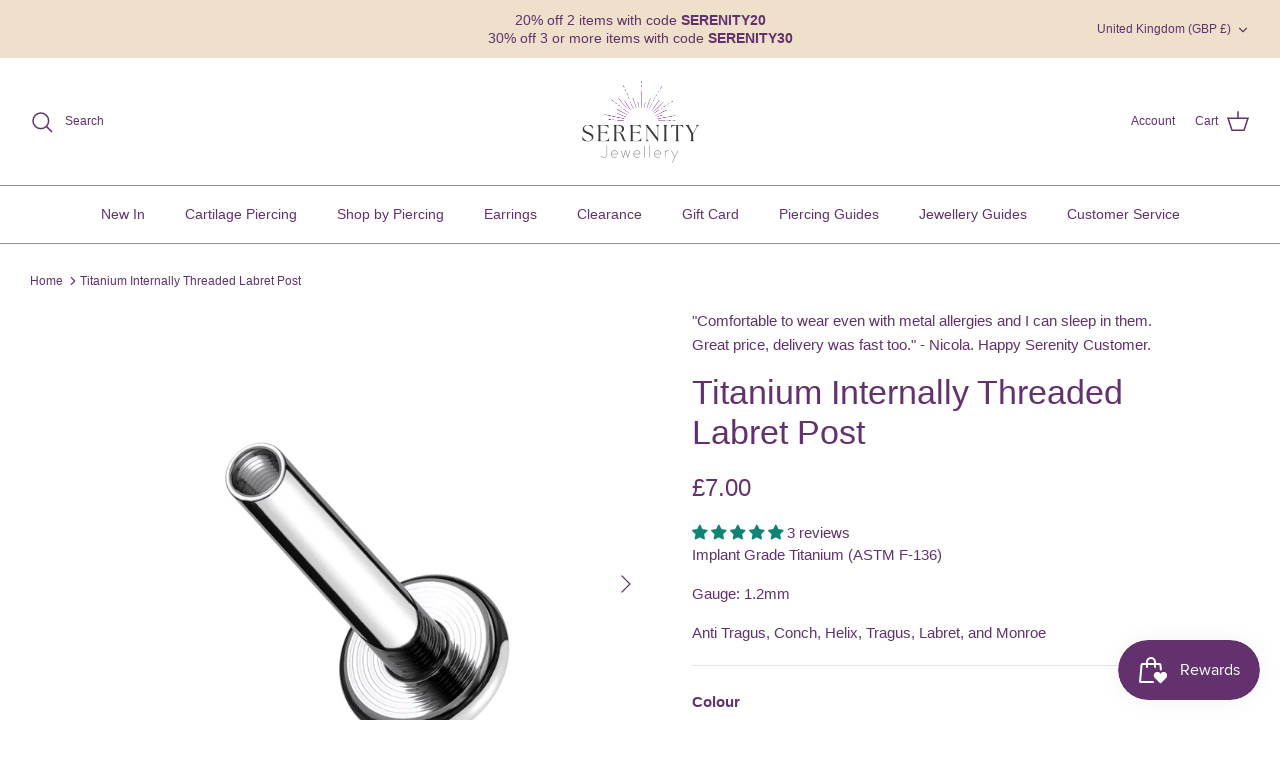

--- FILE ---
content_type: text/javascript; charset=utf-8
request_url: https://www.serenityjewellery.co.uk/products/titanium-internally-threaded-labret-post-1.js
body_size: 621
content:
{"id":8198430916920,"title":"Titanium Internally Threaded Labret Post","handle":"titanium-internally-threaded-labret-post-1","description":"","published_at":"2023-03-16T17:01:18+00:00","created_at":"2023-03-16T17:01:18+00:00","vendor":"Hollywood Body Jewelry","type":"Labret Post","tags":["Implant Grade Titanium","Internally Threaded","Post","Serenity","Titanium"],"price":700,"price_min":700,"price_max":700,"available":true,"price_varies":false,"compare_at_price":null,"compare_at_price_min":0,"compare_at_price_max":0,"compare_at_price_varies":false,"variants":[{"id":44790325870904,"title":"Silver \/ 6mm \/ 1.2mm","option1":"Silver","option2":"6mm","option3":"1.2mm","sku":"QATYLP-1606","requires_shipping":true,"taxable":true,"featured_image":{"id":40935721107768,"product_id":8198430916920,"position":1,"created_at":"2023-03-17T16:22:56+00:00","updated_at":"2023-03-17T16:22:57+00:00","alt":null,"width":1024,"height":1024,"src":"https:\/\/cdn.shopify.com\/s\/files\/1\/0685\/0963\/0776\/products\/QATYLP.jpg?v=1679070177","variant_ids":[44790325870904,44797714596152]},"available":false,"name":"Titanium Internally Threaded Labret Post - Silver \/ 6mm \/ 1.2mm","public_title":"Silver \/ 6mm \/ 1.2mm","options":["Silver","6mm","1.2mm"],"price":700,"weight":0,"compare_at_price":null,"inventory_management":"shopify","barcode":null,"featured_media":{"alt":null,"id":33281947631928,"position":1,"preview_image":{"aspect_ratio":1.0,"height":1024,"width":1024,"src":"https:\/\/cdn.shopify.com\/s\/files\/1\/0685\/0963\/0776\/products\/QATYLP.jpg?v=1679070177"}},"requires_selling_plan":false,"selling_plan_allocations":[]},{"id":44797714596152,"title":"Silver \/ 8mm \/ 1.2mm","option1":"Silver","option2":"8mm","option3":"1.2mm","sku":"QATYLP-1608","requires_shipping":true,"taxable":true,"featured_image":{"id":40935721107768,"product_id":8198430916920,"position":1,"created_at":"2023-03-17T16:22:56+00:00","updated_at":"2023-03-17T16:22:57+00:00","alt":null,"width":1024,"height":1024,"src":"https:\/\/cdn.shopify.com\/s\/files\/1\/0685\/0963\/0776\/products\/QATYLP.jpg?v=1679070177","variant_ids":[44790325870904,44797714596152]},"available":true,"name":"Titanium Internally Threaded Labret Post - Silver \/ 8mm \/ 1.2mm","public_title":"Silver \/ 8mm \/ 1.2mm","options":["Silver","8mm","1.2mm"],"price":700,"weight":0,"compare_at_price":null,"inventory_management":"shopify","barcode":null,"featured_media":{"alt":null,"id":33281947631928,"position":1,"preview_image":{"aspect_ratio":1.0,"height":1024,"width":1024,"src":"https:\/\/cdn.shopify.com\/s\/files\/1\/0685\/0963\/0776\/products\/QATYLP.jpg?v=1679070177"}},"requires_selling_plan":false,"selling_plan_allocations":[]},{"id":44797785309496,"title":"Gold \/ 6mm \/ 1.2mm","option1":"Gold","option2":"6mm","option3":"1.2mm","sku":"QATYLPT-1606-GD","requires_shipping":true,"taxable":true,"featured_image":{"id":40935719076152,"product_id":8198430916920,"position":2,"created_at":"2023-03-17T16:22:37+00:00","updated_at":"2023-03-17T16:22:57+00:00","alt":null,"width":1024,"height":1024,"src":"https:\/\/cdn.shopify.com\/s\/files\/1\/0685\/0963\/0776\/products\/QATYLPT-GD.jpg?v=1679070177","variant_ids":[44797785309496,44797785342264]},"available":true,"name":"Titanium Internally Threaded Labret Post - Gold \/ 6mm \/ 1.2mm","public_title":"Gold \/ 6mm \/ 1.2mm","options":["Gold","6mm","1.2mm"],"price":700,"weight":0,"compare_at_price":null,"inventory_management":"shopify","barcode":null,"featured_media":{"alt":null,"id":33281945305400,"position":2,"preview_image":{"aspect_ratio":1.0,"height":1024,"width":1024,"src":"https:\/\/cdn.shopify.com\/s\/files\/1\/0685\/0963\/0776\/products\/QATYLPT-GD.jpg?v=1679070177"}},"requires_selling_plan":false,"selling_plan_allocations":[]},{"id":44797785342264,"title":"Gold \/ 8mm \/ 1.2mm","option1":"Gold","option2":"8mm","option3":"1.2mm","sku":"QATYLPT-1608-GD","requires_shipping":true,"taxable":true,"featured_image":{"id":40935719076152,"product_id":8198430916920,"position":2,"created_at":"2023-03-17T16:22:37+00:00","updated_at":"2023-03-17T16:22:57+00:00","alt":null,"width":1024,"height":1024,"src":"https:\/\/cdn.shopify.com\/s\/files\/1\/0685\/0963\/0776\/products\/QATYLPT-GD.jpg?v=1679070177","variant_ids":[44797785309496,44797785342264]},"available":false,"name":"Titanium Internally Threaded Labret Post - Gold \/ 8mm \/ 1.2mm","public_title":"Gold \/ 8mm \/ 1.2mm","options":["Gold","8mm","1.2mm"],"price":700,"weight":0,"compare_at_price":null,"inventory_management":"shopify","barcode":null,"featured_media":{"alt":null,"id":33281945305400,"position":2,"preview_image":{"aspect_ratio":1.0,"height":1024,"width":1024,"src":"https:\/\/cdn.shopify.com\/s\/files\/1\/0685\/0963\/0776\/products\/QATYLPT-GD.jpg?v=1679070177"}},"requires_selling_plan":false,"selling_plan_allocations":[]}],"images":["\/\/cdn.shopify.com\/s\/files\/1\/0685\/0963\/0776\/products\/QATYLP.jpg?v=1679070177","\/\/cdn.shopify.com\/s\/files\/1\/0685\/0963\/0776\/products\/QATYLPT-GD.jpg?v=1679070177"],"featured_image":"\/\/cdn.shopify.com\/s\/files\/1\/0685\/0963\/0776\/products\/QATYLP.jpg?v=1679070177","options":[{"name":"Colour","position":1,"values":["Silver","Gold"]},{"name":"Length","position":2,"values":["6mm","8mm"]},{"name":"Gauge","position":3,"values":["1.2mm"]}],"url":"\/products\/titanium-internally-threaded-labret-post-1","media":[{"alt":null,"id":33281947631928,"position":1,"preview_image":{"aspect_ratio":1.0,"height":1024,"width":1024,"src":"https:\/\/cdn.shopify.com\/s\/files\/1\/0685\/0963\/0776\/products\/QATYLP.jpg?v=1679070177"},"aspect_ratio":1.0,"height":1024,"media_type":"image","src":"https:\/\/cdn.shopify.com\/s\/files\/1\/0685\/0963\/0776\/products\/QATYLP.jpg?v=1679070177","width":1024},{"alt":null,"id":33281945305400,"position":2,"preview_image":{"aspect_ratio":1.0,"height":1024,"width":1024,"src":"https:\/\/cdn.shopify.com\/s\/files\/1\/0685\/0963\/0776\/products\/QATYLPT-GD.jpg?v=1679070177"},"aspect_ratio":1.0,"height":1024,"media_type":"image","src":"https:\/\/cdn.shopify.com\/s\/files\/1\/0685\/0963\/0776\/products\/QATYLPT-GD.jpg?v=1679070177","width":1024}],"requires_selling_plan":false,"selling_plan_groups":[]}